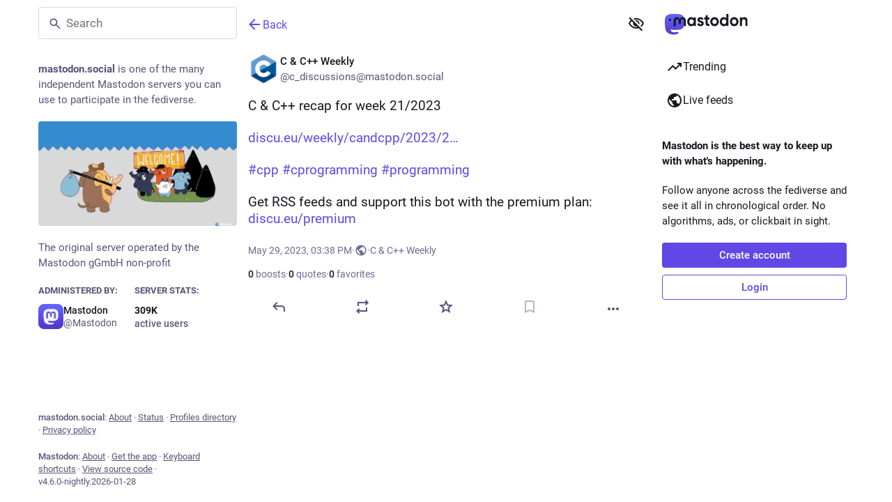

--- FILE ---
content_type: text/javascript; charset=utf-8
request_url: https://mastodon.social/packs/status-index-BWeFu8yi.js
body_size: 9002
content:
var je=Object.defineProperty;var Be=(a,i,e)=>i in a?je(a,i,{enumerable:!0,configurable:!0,writable:!0,value:e}):a[i]=e;var r=(a,i,e)=>Be(a,typeof i!="symbol"?i+"":i,e);import{j as d}from"./client-ncDLP5Hr.js";import{w as He,P as _}from"./short_number-CDVewIj8.js";import{g as Ue,r as g,i as qe,m as X,a as Y,q as Le,u as Qe,w as Ve}from"./index-Dq__EzSu.js";import{c as J}from"./index-BREhmZ8d.js";import{H as We}from"./Helmet-B04fq2IE.js";import{av as $e,aw as Ge,ax as Ze,ay as Ke,az as ze,aA as Ye,aB as Xe,aC as Je,aD as De,aE as et,aq as q,aF as D,aG as tt,aH as st,ae as at,I as nt,aI as ee,aJ as it,aK as ot,aL as rt,ap as lt,e as dt,aM as ct}from"./status_quoted-0hGfJMPK.js";import{h as ut,f as ht}from"./relative_timestamp-BqnfHEQ4.js";import{M as Ee,i as we,w as Oe,aI as pt,aB as mt,I as E,aC as te,aD as gt,aE as ft,aF as kt,aG as bt,aH as vt,u as Ae,a as se,dP as ae,dQ as Fe,dR as yt,L as Pe,dS as _t,X as It,Y as Ct,az as Mt,o as ne,aA as Rt,Z as ie,b1 as St,ah as C,aZ as xt,a_ as Tt,ad as qt,b3 as Dt,a$ as Et,b0 as wt,a9 as Ot,b2 as oe,ac as At,aW as Ft,aV as Pt,aS as Nt,aP as jt,aQ as Bt,dT as re,dU as le,aX as Ht,aY as Ut,aU as Lt,aR as Qt,af as Vt,a1 as Wt,b4 as $t}from"./poll-DRrOQ98g.js";import{S as Gt}from"./visibility_off-2rnPrP3r.js";import{S as Zt}from"./index-BTvdOm0r.js";import{B as Kt}from"./bundle_column_error-B0YR5zTE.js";import{C as zt}from"./column_header-DIqB2nb2.js";import{C as de}from"./column-DPvgAO6Y.js";import{a as Yt,d as Xt,i as Jt}from"./fullscreen-BoSaMVWo.js";import{D as es}from"./detailed_status-BMPdpKJg.js";import{c as ts}from"./index.module-De7sXEVZ.js";import{b as ss}from"./api-CVcEXvgw.js";import{A as as}from"./index-DD2k1LkZ.js";import"./numbers-BLyy7tyF.js";import"./message-D1G3aWse.js";import"./ready-DpOgoWSg.js";import"./index-DUY7J2K7.js";import"./skeleton-DRG8mR_P.js";import"./load_locale-Bg3OrH55.js";import"./index-BaNYlOU6.js";import"./scroll_context-CsczQaLN.js";import"./column-kSSDv7fd.js";import"./scroll-BygYx8ga.js";import"./gif-DfYxDXfs.js";import"./add-B028aeq3.js";import"./chevron_left-PnclognC.js";import"./close-BNt3WBto.js";import"./unfold_more-qGYPCCUa.js";import"./formatted_date-BfNzwts5.js";import"./inline_account-LW8sJd2l.js";import"./media_gallery-7JxDyWv6.js";import"./alt_text_badge-CNB2CvAv.js";import"./useSelectableClick-Bl9Mba3L.js";import"./index-BjYRQ39o.js";import"./audio-index-Cd8LN6FI.js";import"./visualizer-De2gQQZt.js";import"./schedule_idle_task-CauDSsS7.js";var w,ce;function ns(){if(ce)return w;ce=1;function a(i,e,t,s){for(var n=i.length,o=t+(s?1:-1);s?o--:++o<n;)if(e(i[o],o,i))return o;return-1}return w=a,w}var O,ue;function is(){if(ue)return O;ue=1;function a(i){return i!==i}return O=a,O}var A,he;function os(){if(he)return A;he=1;function a(i,e,t){for(var s=t-1,n=i.length;++s<n;)if(i[s]===e)return s;return-1}return A=a,A}var F,pe;function rs(){if(pe)return F;pe=1;var a=ns(),i=is(),e=os();function t(s,n,o){return n===n?e(s,n,o):a(s,i,o)}return F=t,F}var P,me;function ls(){if(me)return P;me=1;var a=rs();function i(e,t){var s=e==null?0:e.length;return!!s&&a(e,t,0)>-1}return P=i,P}var N,ge;function ds(){if(ge)return N;ge=1;function a(i,e,t){for(var s=-1,n=i==null?0:i.length;++s<n;)if(t(e,i[s]))return!0;return!1}return N=a,N}var j,fe;function cs(){if(fe)return j;fe=1;var a=$e(),i=ls(),e=ds(),t=Ge(),s=Ze(),n=Ke(),o=200;function l(u,h,m,b){var f=-1,M=i,v=!0,c=u.length,I=[],S=h.length;if(!c)return I;m&&(h=t(h,s(m))),b?(M=e,v=!1):h.length>=o&&(M=n,v=!1,h=new a(h));e:for(;++f<c;){var k=u[f],R=m==null?k:m(k);if(k=b||k!==0?k:0,v&&R===R){for(var y=S;y--;)if(h[y]===R)continue e;I.push(k)}else M(h,R,b)||I.push(k)}return I}return j=l,j}var B,ke;function us(){if(ke)return B;ke=1;var a=ut(),i=ze(),e=Ye(),t=a?a.isConcatSpreadable:void 0;function s(n){return e(n)||i(n)||!!(t&&n&&n[t])}return B=s,B}var H,be;function hs(){if(be)return H;be=1;var a=Xe(),i=us();function e(t,s,n,o,l){var u=-1,h=t.length;for(n||(n=i),l||(l=[]);++u<h;){var m=t[u];s>0&&n(m)?s>1?e(m,s-1,n,o,l):a(l,m):o||(l[l.length]=m)}return l}return H=e,H}var U,ve;function ps(){if(ve)return U;ve=1;function a(i,e,t){switch(t.length){case 0:return i.call(e);case 1:return i.call(e,t[0]);case 2:return i.call(e,t[0],t[1]);case 3:return i.call(e,t[0],t[1],t[2])}return i.apply(e,t)}return U=a,U}var L,ye;function ms(){if(ye)return L;ye=1;var a=ps(),i=Math.max;function e(t,s,n){return s=i(s===void 0?t.length-1:s,0),function(){for(var o=arguments,l=-1,u=i(o.length-s,0),h=Array(u);++l<u;)h[l]=o[s+l];l=-1;for(var m=Array(s+1);++l<s;)m[l]=o[l];return m[s]=n(h),a(t,this,m)}}return L=e,L}var Q,_e;function gs(){if(_e)return Q;_e=1;function a(i){return function(){return i}}return Q=a,Q}var V,Ie;function fs(){if(Ie)return V;Ie=1;var a=gs(),i=Je(),e=De(),t=i?function(s,n){return i(s,"toString",{configurable:!0,enumerable:!1,value:a(n),writable:!0})}:e;return V=t,V}var W,Ce;function ks(){if(Ce)return W;Ce=1;var a=800,i=16,e=Date.now;function t(s){var n=0,o=0;return function(){var l=e(),u=i-(l-o);if(o=l,u>0){if(++n>=a)return arguments[0]}else n=0;return s.apply(void 0,arguments)}}return W=t,W}var $,Me;function bs(){if(Me)return $;Me=1;var a=fs(),i=ks(),e=i(a);return $=e,$}var G,Re;function vs(){if(Re)return G;Re=1;var a=De(),i=ms(),e=bs();function t(s,n){return e(i(s,n,a),s+"")}return G=t,G}var Z,Se;function ys(){if(Se)return Z;Se=1;var a=et(),i=ht();function e(t){return i(t)&&a(t)}return Z=e,Z}var K,xe;function _s(){if(xe)return K;xe=1;var a=cs(),i=hs(),e=vs(),t=ys(),s=e(function(n,o){return t(n)?a(n,i(o,1,t,!0)):[]});return K=s,K}var Is=_s();const Cs=Ue(Is),Ms=a=>g.createElement("svg",{xmlns:"http://www.w3.org/2000/svg",height:24,viewBox:"0 -960 960 960",width:24,...a},g.createElement("path",{d:"M480-320q75 0 127.5-52.5T660-500q0-75-52.5-127.5T480-680q-75 0-127.5 52.5T300-500q0 75 52.5 127.5T480-320Zm0-72q-45 0-76.5-31.5T372-500q0-45 31.5-76.5T480-608q45 0 76.5 31.5T588-500q0 45-31.5 76.5T480-392Zm0 192q-146 0-266-81.5T40-500q54-137 174-218.5T480-800q146 0 266 81.5T920-500q-54 137-174 218.5T480-200Zm0-300Zm0 220q113 0 207.5-59.5T832-500q-50-101-144.5-160.5T480-720q-113 0-207.5 59.5T128-500q50 101 144.5 160.5T480-280Z"})),Rs=Ee([(a,i)=>i,a=>a.contexts.inReplyTos],(a,i)=>{const e=[];let t=a;for(;t&&!e.includes(t);)e.unshift(t),t=i[t];return e}),Ss=Ee([(a,i)=>i,a=>a.contexts.replies,a=>a.statuses],(a,i,e)=>{const t=[],s=[a];for(;s.length>0;){const o=s.pop();if(!o)break;const l=i[o];a!==o&&t.push(o),l&&l.toReversed().forEach(u=>{!s.includes(u)&&!t.includes(u)&&a!==u&&s.push(u)})}let n=t.findIndex(o=>{const l=e.get(o);if(!l)return!1;const u=l.get("in_reply_to_account_id"),h=l.get("account");return u!==h});return n!==-1&&t.forEach((o,l)=>{const u=e.get(o);if(!u)return;const h=u.get("in_reply_to_account_id"),m=u.get("account");l>n&&h===m&&(t.splice(l,1),t.splice(n,0,o),n+=1)}),t}),p=Y({delete:{id:"status.delete",defaultMessage:"Delete"},redraft:{id:"status.redraft",defaultMessage:"Delete & re-draft"},edit:{id:"status.edit",defaultMessage:"Edit"},direct:{id:"status.direct",defaultMessage:"Privately mention @{name}"},mention:{id:"status.mention",defaultMessage:"Mention @{name}"},reply:{id:"status.reply",defaultMessage:"Reply"},favourite:{id:"status.favourite",defaultMessage:"Favorite"},removeFavourite:{id:"status.remove_favourite",defaultMessage:"Remove from favorites"},bookmark:{id:"status.bookmark",defaultMessage:"Bookmark"},removeBookmark:{id:"status.remove_bookmark",defaultMessage:"Remove bookmark"},more:{id:"status.more",defaultMessage:"More"},mute:{id:"status.mute",defaultMessage:"Mute @{name}"},muteConversation:{id:"status.mute_conversation",defaultMessage:"Mute conversation"},unmuteConversation:{id:"status.unmute_conversation",defaultMessage:"Unmute conversation"},block:{id:"status.block",defaultMessage:"Block @{name}"},report:{id:"status.report",defaultMessage:"Report @{name}"},share:{id:"status.share",defaultMessage:"Share"},pin:{id:"status.pin",defaultMessage:"Pin on profile"},unpin:{id:"status.unpin",defaultMessage:"Unpin from profile"},embed:{id:"status.embed",defaultMessage:"Get embed code"},admin_account:{id:"status.admin_account",defaultMessage:"Open moderation interface for @{name}"},admin_status:{id:"status.admin_status",defaultMessage:"Open this post in the moderation interface"},admin_domain:{id:"status.admin_domain",defaultMessage:"Open moderation interface for {domain}"},copy:{id:"status.copy",defaultMessage:"Copy link to post"},blockDomain:{id:"account.block_domain",defaultMessage:"Block domain {domain}"},unblockDomain:{id:"account.unblock_domain",defaultMessage:"Unblock domain {domain}"},unmute:{id:"account.unmute",defaultMessage:"Unmute @{name}"},unblock:{id:"account.unblock",defaultMessage:"Unblock @{name}"},openOriginalPage:{id:"account.open_original_page",defaultMessage:"Open original page"},revokeQuote:{id:"status.revoke_quote",defaultMessage:"Remove my post from @{name}’s post"},quotePolicyChange:{id:"status.quote_policy_change",defaultMessage:"Change who can quote"}}),xs=(a,{status:i})=>{const e=i.getIn(["quote","quoted_status"]);return{relationship:a.getIn(["relationships",i.getIn(["account","id"])]),quotedAccountId:e?a.getIn(["statuses",e,"account"]):null,statusQuoteState:pt(a,i)}};class Ts extends g.PureComponent{constructor(){super(...arguments);r(this,"handleReplyClick",()=>{this.props.onReply(this.props.status)});r(this,"handleReblogClick",e=>{this.props.onReblog(this.props.status,e)});r(this,"handleFavouriteClick",()=>{this.props.onFavourite(this.props.status)});r(this,"handleBookmarkClick",e=>{this.props.onBookmark(this.props.status,e)});r(this,"handleDeleteClick",()=>{this.props.onDelete(this.props.status)});r(this,"handleRevokeQuoteClick",()=>{this.props.onRevokeQuote(this.props.status)});r(this,"handleQuoteClick",()=>{this.props.onQuote(this.props.status)});r(this,"handleQuotePolicyChange",()=>{this.props.onQuotePolicyChange(this.props.status)});r(this,"handleRedraftClick",()=>{this.props.onDelete(this.props.status,!0)});r(this,"handleEditClick",()=>{this.props.onEdit(this.props.status)});r(this,"handleDirectClick",()=>{this.props.onDirect(this.props.status.get("account"))});r(this,"handleMentionClick",()=>{this.props.onMention(this.props.status.get("account"))});r(this,"handleMuteClick",()=>{const{status:e,relationship:t,onMute:s,onUnmute:n}=this.props,o=e.get("account");t&&t.get("muting")?n(o):s(o)});r(this,"handleBlockClick",()=>{const{status:e,relationship:t,onBlock:s,onUnblock:n}=this.props,o=e.get("account");t&&t.get("blocking")?n(o):s(e)});r(this,"handleBlockDomain",()=>{const{status:e,onBlockDomain:t}=this.props,s=e.get("account");t(s)});r(this,"handleUnblockDomain",()=>{const{status:e,onUnblockDomain:t}=this.props,s=e.get("account");t(s.get("acct").split("@")[1])});r(this,"handleConversationMuteClick",()=>{this.props.onMuteConversation(this.props.status)});r(this,"handleReport",()=>{this.props.onReport(this.props.status)});r(this,"handlePinClick",()=>{this.props.onPin(this.props.status)});r(this,"handleShare",()=>{navigator.share({url:this.props.status.get("url")})});r(this,"handleEmbed",()=>{this.props.onEmbed(this.props.status)});r(this,"handleCopy",()=>{const e=this.props.status.get("url");navigator.clipboard.writeText(e)})}render(){const{status:e,relationship:t,statusQuoteState:s,quotedAccountId:n,intl:o}=this.props,{signedIn:l,permissions:u}=this.props.identity,h=["public","unlisted"].includes(e.get("visibility")),m=["public","unlisted","private"].includes(e.get("visibility")),b=e.get("muted"),f=e.get("account"),M=e.getIn(["account","id"])===X,v=e.getIn(["account","username"])!==e.getIn(["account","acct"]);let c=[];if(h&&v&&c.push({text:o.formatMessage(p.openOriginalPage),href:e.get("url")}),c.push({text:o.formatMessage(p.copy),action:this.handleCopy}),h&&"share"in navigator&&c.push({text:o.formatMessage(p.share),action:this.handleShare}),h&&(l||!v)&&c.push({text:o.formatMessage(p.embed),action:this.handleEmbed}),Le&&l){const y=mt(s);c.push(null),c.push({text:o.formatMessage(y.title),description:y.meta?o.formatMessage(y.meta):void 0,disabled:y.disabled,action:this.handleQuoteClick})}if(l)if(c.push(null),M)m&&(c.push({text:o.formatMessage(e.get("pinned")?p.unpin:p.pin),action:this.handlePinClick}),c.push(null)),c.push({text:o.formatMessage(b?p.unmuteConversation:p.muteConversation),action:this.handleConversationMuteClick}),["private","direct"].includes(e.get("visibility"))||c.push({text:o.formatMessage(p.quotePolicyChange),action:this.handleQuotePolicyChange}),c.push(null),c.push({text:o.formatMessage(p.edit),action:this.handleEditClick}),c.push({text:o.formatMessage(p.delete),action:this.handleDeleteClick,dangerous:!0}),c.push({text:o.formatMessage(p.redraft),action:this.handleRedraftClick,dangerous:!0});else{if(c.push({text:o.formatMessage(p.mention,{name:e.getIn(["account","username"])}),action:this.handleMentionClick}),c.push(null),n===X&&c.push({text:o.formatMessage(p.revokeQuote,{name:f.get("username")}),action:this.handleRevokeQuoteClick,dangerous:!0}),t&&t.get("muting")?c.push({text:o.formatMessage(p.unmute,{name:f.get("username")}),action:this.handleMuteClick}):c.push({text:o.formatMessage(p.mute,{name:f.get("username")}),action:this.handleMuteClick,dangerous:!0}),t&&t.get("blocking")?c.push({text:o.formatMessage(p.unblock,{name:f.get("username")}),action:this.handleBlockClick}):c.push({text:o.formatMessage(p.block,{name:f.get("username")}),action:this.handleBlockClick,dangerous:!0}),c.push({text:o.formatMessage(p.report,{name:e.getIn(["account","username"])}),action:this.handleReport,dangerous:!0}),f.get("acct")!==f.get("username")){const y=f.get("acct").split("@")[1];c.push(null),t&&t.get("domain_blocking")?c.push({text:o.formatMessage(p.unblockDomain,{domain:y}),action:this.handleUnblockDomain}):c.push({text:o.formatMessage(p.blockDomain,{domain:y}),action:this.handleBlockDomain,dangerous:!0})}if(((u&q)===q||v&&(u&D)===D)&&(c.push(null),(u&q)===q&&(c.push({text:o.formatMessage(p.admin_account,{name:e.getIn(["account","username"])}),href:"/admin/accounts/".concat(e.getIn(["account","id"]))}),c.push({text:o.formatMessage(p.admin_status),href:"/admin/accounts/".concat(e.getIn(["account","id"]),"/statuses/").concat(e.get("id"))})),v&&(u&D)===D)){const y=f.get("acct").split("@")[1];c.push({text:o.formatMessage(p.admin_domain,{domain:y}),href:"/admin/instances/".concat(y)})}}let I,S;e.get("in_reply_to_id",null)===null?(I="reply",S=te):(I="reply-all",S=vt);const k=o.formatMessage(e.get("bookmarked")?p.removeBookmark:p.bookmark),R=o.formatMessage(e.get("favourited")?p.removeFavourite:p.favourite);return d.jsxs("div",{className:"detailed-status__action-bar",children:[d.jsx("div",{className:"detailed-status__button",children:d.jsx(E,{title:o.formatMessage(p.reply),icon:e.get("in_reply_to_account_id")===e.getIn(["account","id"])?"reply":I,iconComponent:e.get("in_reply_to_account_id")===e.getIn(["account","id"])?te:S,onClick:this.handleReplyClick})}),d.jsx("div",{className:"detailed-status__button",children:d.jsx(gt,{status:e})}),d.jsx("div",{className:"detailed-status__button",children:d.jsx(E,{className:"star-icon",animate:!0,active:e.get("favourited"),title:R,icon:"star",iconComponent:e.get("favourited")?ft:kt,onClick:this.handleFavouriteClick})}),d.jsx("div",{className:"detailed-status__button",children:d.jsx(E,{className:"bookmark-icon",disabled:!l,active:e.get("bookmarked"),title:k,icon:"bookmark",iconComponent:e.get("bookmarked")?tt:st,onClick:this.handleBookmarkClick})}),d.jsx("div",{className:"detailed-status__action-bar-dropdown",children:d.jsx(bt,{icon:"ellipsis-h",iconComponent:at,status:e,items:c,direction:"left",title:o.formatMessage(p.more)})})]})}}const qs=we(xs)(Oe(qe(Ts))),Ds=a=>ss("v1_alpha/async_refreshes/".concat(a)),Es=({isActive:a=!1,delayMs:i=500,withEntryDelay:e,children:t})=>{const[s,n]=g.useState(a&&!e);return g.useEffect(()=>{const l=setTimeout(()=>{n(a)},!a||e?i:0);return()=>{clearTimeout(l)}},[a,i,e]),!a&&!s?null:t(a&&s)};function ws(a,{delay:i,isEnabled:e=!0}){const t=g.useRef(a);g.useLayoutEffect(()=>{t.current=a},[a]),g.useEffect(()=>{if(!e)return;const s=setInterval(()=>{t.current()},i);return()=>{clearInterval(s)}},[i,e])}function Os({onChange:a}={}){const[i,e]=g.useState(()=>document.visibilityState==="visible"),t=g.useRef(a);return g.useEffect(()=>{t.current=a},[a]),g.useEffect(()=>{function s(){var o;const n=document.visibilityState==="visible";e(n),(o=t.current)==null||o.call(t,n)}return window.addEventListener("visibilitychange",s),()=>{window.removeEventListener("visibilitychange",s)}},[]),i}const z=({isActive:a=!1,withEntryDelay:i,...e})=>d.jsx(Es,{withEntryDelay:!0,isActive:a,children:t=>d.jsx(as,{isActive:t,...e})}),x=Y({moreFound:{id:"status.context.more_replies_found",defaultMessage:"More replies found"},show:{id:"status.context.show",defaultMessage:"Show"},loadingInitial:{id:"status.context.loading",defaultMessage:"Loading"},success:{id:"status.context.loading_success",defaultMessage:"New replies loaded"},error:{id:"status.context.loading_error",defaultMessage:"Couldn't load new replies"},retry:{id:"status.context.retry",defaultMessage:"Retry"}}),As=30*6e4,Fs=5*6e4,Te=6e4,Ps=3;function Ns(a){const i=new Date,e=new Date(i.getTime()-As);return new Date(a)>e}function js({statusId:a,refreshHeader:i,isEnabled:e,onChangeLoadingState:t}){const s=Ae();g.useEffect(()=>{let n;const o=(l,u)=>{n=setTimeout(()=>{Ds(l.id).then(h=>{const{status:m,result_count:b}=h.async_refresh;if(m==="running"&&!(u===Ps)){o(l,u+1);return}if(m==="finished"&&s(_t({statusId:a})),b===0){m==="finished"?t("idle"):o(l,u+1);return}s(Fe({statusId:a,prefetchOnly:!0})).then(()=>{m==="finished"?t("idle"):o(l,u+1)}).catch(()=>{t("error")})})},l.retry*1e3)};return i&&e&&(o(i,1),t("loading")),()=>{clearTimeout(n)}},[t,s,a,i,e])}const Bs=({statusId:a,statusCreatedAt:i,isLocal:e})=>{const t=Ae(),s=Qe(),n=se(k=>e?void 0:k.contexts.refreshing[a]),o=se(k=>{var R;return!!((R=k.contexts.pendingReplies[a])!=null&&R.length)}),[l,u]=g.useState(n?"loading":"idle"),h=o?"more-available":l,[m,b]=g.useState(!1),f=g.useCallback(()=>{b(!0),u("idle"),t(ae({statusId:a}))},[t,a]),M=ts(()=>{t(Fe({statusId:a,prefetchOnly:!0}))},Te-500,{leading:!0,trailing:!1}),v=Os({onChange:k=>{k&&l!=="loading"&&!m&&M()}});js({statusId:a,refreshHeader:n,isEnabled:v&&!e&&!m,onChangeLoadingState:u});const c=v&&l!=="loading"&&!m,I=g.useMemo(()=>Ns(i)?Te:Fs,[i]);ws(M,{delay:I,isEnabled:c}),g.useEffect(()=>{if(h==="success"){const k=setTimeout(()=>{u("idle")},2500);return()=>{clearTimeout(k)}}return()=>""},[h]),g.useEffect(()=>()=>{t(ae({statusId:a}))},[t,a]);const S=g.useCallback(()=>{t(yt({statusId:a})),u("success")},[t,a]);return h==="loading"?d.jsx("div",{className:"load-more load-more--large","aria-busy":!0,"aria-live":"polite","aria-label":s.formatMessage(x.loadingInitial),children:d.jsx(Pe,{})}):d.jsxs("div",{className:"column__alert",role:"status","aria-live":"polite",children:[d.jsx(z,{isActive:h==="more-available",message:s.formatMessage(x.moreFound),action:s.formatMessage(x.show),onActionClick:S,onDismiss:f,animateFrom:"below"}),d.jsx(z,{withEntryDelay:!0,isActive:h==="error",message:s.formatMessage(x.error),action:s.formatMessage(x.retry),onActionClick:S,onDismiss:f,animateFrom:"below"}),d.jsx(z,{withEntryDelay:!0,isActive:h==="success",message:s.formatMessage(x.success),animateFrom:"below"})]})},T=Y({revealAll:{id:"status.show_more_all",defaultMessage:"Show more for all"},hideAll:{id:"status.show_less_all",defaultMessage:"Show less for all"},statusTitleWithAttachments:{id:"status.title.with_attachments",defaultMessage:"{user} posted {attachmentCount, plural, one {an attachment} other {# attachments}}"},detailedStatus:{id:"status.detailed_status",defaultMessage:"Detailed conversation view"}}),Hs=()=>{const a=It(),i=Ct();return(t,s)=>{const n=a(t,{id:s.params.statusId,contextType:"detailed"});let o=[],l=[];return n&&(o=Rs(t,n.get("in_reply_to_id")),l=Ss(t,n.get("id"))),{isLoading:t.getIn(["statuses",s.params.statusId,"isLoading"]),status:n,ancestorsIds:o,descendantsIds:l,askReplyConfirmation:t.getIn(["compose","text"]).trim().length!==0,domain:t.getIn(["meta","domain"]),pictureInPicture:i(t,{id:s.params.statusId})}}},Us=(a,i)=>{const e=Array.from(a);return e.length>i?e.slice(0,i).join("")+"…":a},Ls=(a,i)=>{const e=i.getIn(["account","display_name"]),t=i.getIn(["account","username"]),s=e.trim().length===0?t:e,n=i.get("search_index"),o=i.get("media_attachments").size;return n?"".concat(s,': "').concat(Us(n,30),'"'):a.formatMessage(T.statusTitleWithAttachments,{user:s,attachmentCount:o})};class Ne extends nt{constructor(){super(...arguments);r(this,"state",{fullscreen:!1,showMedia:ee(this.props.status),loadedStatusId:void 0,newRepliesIds:[]});r(this,"handleToggleMediaVisibility",()=>{this.setState({showMedia:!this.state.showMedia})});r(this,"handleFavouriteClick",e=>{const{dispatch:t}=this.props,{signedIn:s}=this.props.identity;t(s?St(e.get("id")):C({modalType:"INTERACTION",modalProps:{accountId:e.getIn(["account","id"]),url:e.get("uri")}}))});r(this,"handlePin",e=>{e.get("pinned")?this.props.dispatch(xt(e)):this.props.dispatch(Tt(e))});r(this,"handleReplyClick",e=>{const{askReplyConfirmation:t,dispatch:s}=this.props,{signedIn:n}=this.props.identity;s(n?t?C({modalType:"CONFIRM_REPLY",modalProps:{status:e}}):qt(e):C({modalType:"INTERACTION",modalProps:{accountId:e.getIn(["account","id"]),url:e.get("uri")}}))});r(this,"handleReblogClick",(e,t)=>{const{dispatch:s}=this.props,{signedIn:n}=this.props.identity;s(n?Dt(e.get("id"),t&&t.shiftKey):C({modalType:"INTERACTION",modalProps:{accountId:e.getIn(["account","id"]),url:e.get("uri")}}))});r(this,"handleBookmarkClick",e=>{e.get("bookmarked")?this.props.dispatch(Et(e)):this.props.dispatch(wt(e))});r(this,"handleDeleteClick",(e,t=!1)=>{const{dispatch:s,history:n}=this.props,o=()=>{n.push("/")};Ve?s(C({modalType:"CONFIRM_DELETE_STATUS",modalProps:{statusId:e.get("id"),withRedraft:t,onDeleteSuccess:o}})):s(Ot(e.get("id"),t)).then(()=>{t||o()}).catch(()=>{})});r(this,"handleRevokeQuoteClick",e=>{const{dispatch:t}=this.props;t(C({modalType:"CONFIRM_REVOKE_QUOTE",modalProps:{statusId:e.get("id"),quotedStatusId:e.getIn(["quote","quoted_status"])}}))});r(this,"handleQuotePolicyChange",e=>{const t=e.get("id"),{dispatch:s}=this.props;s(C({modalType:"COMPOSE_PRIVACY",modalProps:{statusId:t,onChange:(o,l)=>{s($t({policy:l,statusId:t}))}}}))});r(this,"handleQuote",e=>{const{dispatch:t}=this.props;t(oe(e.get("id")))});r(this,"handleEditClick",e=>{const{dispatch:t,askReplyConfirmation:s}=this.props;t(s?C({modalType:"CONFIRM_EDIT_STATUS",modalProps:{statusId:e.get("id")}}):At(e.get("id")))});r(this,"handleDirectClick",e=>{this.props.dispatch(Ft(e))});r(this,"handleMentionClick",e=>{this.props.dispatch(Pt(e))});r(this,"handleOpenMedia",(e,t,s)=>{this.props.dispatch(C({modalType:"MEDIA",modalProps:{statusId:this.props.status.get("id"),media:e,index:t,lang:s}}))});r(this,"handleOpenVideo",(e,t,s)=>{this.props.dispatch(C({modalType:"VIDEO",modalProps:{statusId:this.props.status.get("id"),media:e,lang:t,options:s}}))});r(this,"handleHotkeyOpenMedia",e=>{const{status:t}=this.props;e.preventDefault(),t.get("media_attachments").size>0&&(t.getIn(["media_attachments",0,"type"])==="video"?this.handleOpenVideo(t.getIn(["media_attachments",0]),{startTime:0}):this.handleOpenMedia(t.get("media_attachments"),0))});r(this,"handleMuteClick",e=>{this.props.dispatch(Nt(e))});r(this,"handleConversationMuteClick",e=>{e.get("muted")?this.props.dispatch(jt(e.get("id"))):this.props.dispatch(Bt(e.get("id")))});r(this,"handleToggleHidden",e=>{e.get("hidden")?this.props.dispatch(re(e.get("id"))):this.props.dispatch(le(e.get("id")))});r(this,"handleToggleAll",()=>{const{status:e,ancestorsIds:t,descendantsIds:s}=this.props,n=[e.get("id")].concat(t,s);e.get("hidden")?this.props.dispatch(re(n)):this.props.dispatch(le(n))});r(this,"handleTranslate",e=>{const{dispatch:t}=this.props;e.get("translation")?t(Ht(e.get("id"),e.get("poll"))):t(Ut(e.get("id")))});r(this,"handleBlockClick",e=>{const{dispatch:t}=this.props,s=e.get("account");t(Lt(s))});r(this,"handleReport",e=>{this.props.dispatch(it(e.get("account"),e))});r(this,"handleEmbed",e=>{this.props.dispatch(C({modalType:"EMBED",modalProps:{id:e.get("id")}}))});r(this,"handleUnmuteClick",e=>{this.props.dispatch(Qt(e.get("id")))});r(this,"handleUnblockClick",e=>{this.props.dispatch(Vt(e.get("id")))});r(this,"handleBlockDomainClick",e=>{this.props.dispatch(ot(e))});r(this,"handleUnblockDomainClick",e=>{this.props.dispatch(rt(e))});r(this,"handleHotkeyReply",e=>{e.preventDefault(),this.handleReplyClick(this.props.status)});r(this,"handleHotkeyFavourite",()=>{this.handleFavouriteClick(this.props.status)});r(this,"handleHotkeyBoost",()=>{this.handleReblogClick(this.props.status)});r(this,"handleHotkeyQuote",()=>{this.props.dispatch(oe(this.props.status.get("id")))});r(this,"handleHotkeyMention",e=>{e.preventDefault(),this.handleMentionClick(this.props.status.get("account"))});r(this,"handleHotkeyOpenProfile",()=>{this.props.history.push("/@".concat(this.props.status.getIn(["account","acct"])))});r(this,"handleHotkeyToggleHidden",()=>{this.handleToggleHidden(this.props.status)});r(this,"handleHotkeyToggleSensitive",()=>{this.handleToggleMediaVisibility()});r(this,"handleHotkeyTranslate",()=>{this.handleTranslate(this.props.status)});r(this,"setContainerRef",e=>{this.node=e});r(this,"setStatusRef",e=>{this.statusNode=e});r(this,"onFullScreenChange",()=>{this.setState({fullscreen:Jt()})});r(this,"shouldUpdateScroll",(e,t)=>{var s,n;return((s=t.state)==null?void 0:s.mastodonModalKey)!==((n=e==null?void 0:e.state)==null?void 0:n.mastodonModalKey)?!1:this.statusNode?[0,this.statusNode.offsetTop]:!1})}UNSAFE_componentWillMount(){this.props.dispatch(ie(this.props.params.statusId,{forceFetch:!0}))}componentDidMount(){Yt(this.onFullScreenChange)}UNSAFE_componentWillReceiveProps(e){e.params.statusId!==this.props.params.statusId&&e.params.statusId&&this.props.dispatch(ie(e.params.statusId,{forceFetch:!0})),e.status&&e.status.get("id")!==this.state.loadedStatusId&&this.setState({showMedia:ee(e.status),loadedStatusId:e.status.get("id")})}renderChildren(e,t){const{params:{statusId:s}}=this.props;return e.map((n,o)=>d.jsx(lt,{id:n,contextType:"thread",previousId:o>0?e[o-1]:void 0,nextId:e[o+1]||t&&s,rootId:s,shouldHighlightOnMount:this.state.newRepliesIds.includes(n)},n))}componentDidUpdate(e){var o;const{status:t,descendantsIds:s}=this.props,n=t&&((o=e.status)==null?void 0:o.get("id"))===t.get("id");if(e.descendantsIds.length&&n){const l=Cs(s,e.descendantsIds);l.length&&this.setState({newRepliesIds:l})}}componentWillUnmount(){Xt(this.onFullScreenChange)}render(){let e,t;const{isLoading:s,status:n,ancestorsIds:o,descendantsIds:l,refresh:u,intl:h,domain:m,multiColumn:b,pictureInPicture:f}=this.props,{fullscreen:M}=this.state;if(s)return d.jsx(de,{children:d.jsx(Pe,{})});if(n===null)return d.jsx(Kt,{multiColumn:b,errorType:"routing"});o&&o.length>0&&(e=d.jsx(d.Fragment,{children:this.renderChildren(o,!0)})),l&&l.length>0&&(t=d.jsx(d.Fragment,{children:this.renderChildren(l)}));const v=n.getIn(["account","acct"],"").indexOf("@")===-1,c=!n.getIn(["account","noindex"]),I={reply:this.handleHotkeyReply,favourite:this.handleHotkeyFavourite,boost:this.handleHotkeyBoost,quote:this.handleHotkeyQuote,mention:this.handleHotkeyMention,openProfile:this.handleHotkeyOpenProfile,toggleHidden:this.handleHotkeyToggleHidden,toggleSensitive:this.handleHotkeyToggleSensitive,openMedia:this.handleHotkeyOpenMedia,onTranslate:this.handleHotkeyTranslate};return d.jsxs(de,{bindToDocument:!b,label:h.formatMessage(T.detailedStatus),children:[d.jsx(zt,{showBackButton:!0,multiColumn:b,extraButton:d.jsx("button",{type:"button",className:"column-header__button",title:h.formatMessage(n.get("hidden")?T.revealAll:T.hideAll),"aria-label":h.formatMessage(n.get("hidden")?T.revealAll:T.hideAll),onClick:this.handleToggleAll,children:d.jsx(Wt,{id:n.get("hidden")?"eye":"eye-slash",icon:n.get("hidden")?Ms:Gt})})}),d.jsx(Zt,{scrollKey:"thread",shouldUpdateScroll:this.shouldUpdateScroll,childRef:this.setContainerRef,children:d.jsxs("div",{className:J("item-list scrollable scrollable--flex",{fullscreen:M}),ref:this.setContainerRef,children:[e,d.jsx(dt,{handlers:I,children:d.jsxs("div",{className:J("focusable","detailed-status__wrapper","detailed-status__wrapper-".concat(n.get("visibility"))),tabIndex:0,"aria-label":ct({intl:h,status:n}),ref:this.setStatusRef,children:[d.jsx(es,{status:n,onOpenVideo:this.handleOpenVideo,onOpenMedia:this.handleOpenMedia,onToggleHidden:this.handleToggleHidden,onTranslate:this.handleTranslate,domain:m,showMedia:this.state.showMedia,onToggleMediaVisibility:this.handleToggleMediaVisibility,pictureInPicture:f,ancestors:this.props.ancestorsIds.length,multiColumn:b},"details-".concat(n.get("id"))),d.jsx(qs,{status:n,onReply:this.handleReplyClick,onFavourite:this.handleFavouriteClick,onReblog:this.handleReblogClick,onBookmark:this.handleBookmarkClick,onDelete:this.handleDeleteClick,onRevokeQuote:this.handleRevokeQuoteClick,onQuotePolicyChange:this.handleQuotePolicyChange,onQuote:this.handleQuote,onEdit:this.handleEditClick,onDirect:this.handleDirectClick,onMention:this.handleMentionClick,onMute:this.handleMuteClick,onUnmute:this.handleUnmuteClick,onMuteConversation:this.handleConversationMuteClick,onBlock:this.handleBlockClick,onUnblock:this.handleUnblockClick,onBlockDomain:this.handleBlockDomainClick,onUnblockDomain:this.handleUnblockDomainClick,onReport:this.handleReport,onPin:this.handlePin,onEmbed:this.handleEmbed},"action-bar-".concat(n.get("id")))]})}),t,d.jsx(Bs,{isLocal:v,statusId:n.get("id"),statusCreatedAt:n.get("created_at")})]})}),d.jsxs(We,{children:[d.jsx("title",{children:Ls(h,n)}),d.jsx("meta",{name:"robots",content:v&&c?"all":"noindex"}),d.jsx("link",{rel:"canonical",href:n.get("url")})]})]})}}r(Ne,"propTypes",{identity:Rt,params:_.object.isRequired,dispatch:_.func.isRequired,status:ne.map,isLoading:_.bool,ancestorsIds:_.arrayOf(_.string).isRequired,descendantsIds:_.arrayOf(_.string).isRequired,intl:_.object.isRequired,askReplyConfirmation:_.bool,multiColumn:_.bool,domain:_.string.isRequired,pictureInPicture:ne.contains({inUse:_.bool,available:_.bool}),...Mt});const wa=He(qe(we(Hs)(Oe(Ne))));export{wa as default};
//# sourceMappingURL=status-index-BWeFu8yi.js.map


--- FILE ---
content_type: text/javascript; charset=utf-8
request_url: https://mastodon.social/packs/modal_container-BVuPJNeI.js
body_size: 11427
content:
const __vite__mapDeps=(i,m=__vite__mapDeps,d=(m.f||(m.f=["/packs/note_modal-tof1s1Xo.js","/packs/client-ncDLP5Hr.js","/packs/index-Dq__EzSu.js","/packs/poll-DRrOQ98g.js","/packs/index-BREhmZ8d.js","/packs/short_number-CDVewIj8.js","/packs/numbers-BLyy7tyF.js","/packs/message-D1G3aWse.js","/packs/index-DUY7J2K7.js","/packs/skeleton-DRG8mR_P.js","/packs/relative_timestamp-BqnfHEQ4.js","/packs/ready-DpOgoWSg.js","/packs/api-CVcEXvgw.js","/packs/index-BaNYlOU6.js","/packs/load_locale-Bg3OrH55.js","/packs/index-DDQy-Abc.js","/packs/close-BNt3WBto.js","/packs/info-D7O0RQlP.js","/packs/warning-Bz5K-y2y.js","/packs/use-isomorphic-layout-effect.browser.esm-DGBiQhSB.js","/packs/assets/index-BMB7GMF2.css","/packs/select_field-B3DAK4Ri.js","/packs/compose_form_container-C8wmkh-m.js","/packs/check_box-B5_Mr-0t.js","/packs/done-D-cCw2l-.js","/packs/status_quoted-0hGfJMPK.js","/packs/assets/status_quoted-BaLPn7qW.css","/packs/emoji_picker_dropdown_container-8UJ_-7jI.js","/packs/embedded_status_content-CC6GeMac.js","/packs/fuzzysort-DgW8SJmK.js","/packs/hashtags-Crfc1ckY.js","/packs/index-D0Xw3u6w.js","/packs/counters-CHYBVvuT.js","/packs/follow_button-jBOaMfS2.js","/packs/verified_badge-FTgPqcK8.js","/packs/utilities.esm-DC-pvGV4.js","/packs/edit-8Ng7ZwFS.js","/packs/visualizer-De2gQQZt.js","/packs/dropdown_selector-Nix0Fknr.js","/packs/assets/compose_form_container-D8HBmaSh.css","/packs/assets/note_modal-C0gkPXiE.css","/packs/fields_modal-YrWDbUJZ.js","/packs/icon_verified-COkO6kxF.js","/packs/assets/icon_verified-BfS0UMVq.css"])))=>i.map(i=>d[i]);
var Fe=Object.defineProperty;var $e=(t,o,s)=>o in t?Fe(t,o,{enumerable:!0,configurable:!0,writable:!0,value:s}):t[o]=s;var A=(t,o,s)=>$e(t,typeof o!="symbol"?o+"":o,s);import{j as e,_ as H}from"./client-ncDLP5Hr.js";import{u as x,r as n,a as M,m as re}from"./index-Dq__EzSu.js";import{a as w,u as N,$ as Ue,i as oe,a0 as Ve,a1 as G,O as ve,a2 as Qe,a3 as Be,a4 as We,L as xe,b as He,d as de,a5 as Ge,a6 as Ye,a7 as Z,a8 as ce,a9 as Ke,aa as Ze,ab as Xe,ac as ze,ad as Je,ae as Me,af as et,ag as tt,ah as Ce,ai as st,aj as ot,ak as me,al as Y,am as at,I as ye,o as ue,M as je}from"./poll-DRrOQ98g.js";import{A as it}from"./index-DD2k1LkZ.js";import{H as nt}from"./Helmet-B04fq2IE.js";import{G as lt,g as we,F as Ne,Z as rt,M as dt,a as ct}from"./media_modal-BN7CKgha.js";import{c as R}from"./index-BREhmZ8d.js";import{i as mt}from"./warning-Bz5K-y2y.js";import{d as ut,a as gt,P as ft,b as k,m as E,c as pt}from"./compose_form_container-C8wmkh-m.js";import{U as _t,V as O,I as ht,W as bt,X as vt,Y as xt,Z as Mt,B as Ct,_ as yt,$ as jt,a0 as wt,a1 as Nt,a2 as kt,a3 as Tt,a4 as It,a5 as Pt,a6 as Rt,a7 as At,a8 as Et,a9 as Ot,aa as St}from"./status_quoted-0hGfJMPK.js";import{S as X}from"./skeleton-DRG8mR_P.js";import{Audio as ke}from"./audio-index-Cd8LN6FI.js";import{g as ge,V as Te}from"./index-BjYRQ39o.js";import{b as qt}from"./relative_timestamp-BqnfHEQ4.js";import{u as Lt}from"./useSelectableClick-Bl9Mba3L.js";import{M as u}from"./message-D1G3aWse.js";import{L as Dt,c as Ft,P as q}from"./short_number-CDVewIj8.js";import{E as $t}from"./embedded_status-e1m40p9o.js";import{a as Ut}from"./api-CVcEXvgw.js";import{S as Ie}from"./close-BNt3WBto.js";import{G as Vt}from"./gif-DfYxDXfs.js";import{S as Qt}from"./unfold_more-qGYPCCUa.js";import{D as Bt}from"./dropdown_selector-Nix0Fknr.js";const z=(t,o,s)=>typeof o=="object"?t.formatMessage(o,s):o,Wt=({alert:{key:t,title:o,message:s,values:a,action:i,onClick:l},dismissAfter:d})=>{const r=N(),m=x(),[c,h]=n.useState(!1);return n.useEffect(()=>{const f=setTimeout(()=>{h(!0)},1);return()=>{clearTimeout(f)}},[]),n.useEffect(()=>{const f=setTimeout(()=>{h(!1),setTimeout(()=>{r(Ue({key:t}))},500)},d);return()=>{clearTimeout(f)}},[r,h,t,d]),e.jsx(it,{isActive:c,title:o?z(m,o,a):void 0,message:z(m,s,a),action:i?z(m,i,a):void 0,onActionClick:l})},io=()=>{const t=w(o=>o.alerts);return t.length===0?null:e.jsx("div",{className:"notification-list",children:t.map((o,s)=>e.jsx(Wt,{alert:o,dismissAfter:5e3+s*1e3},o.key))})},Ht=(t,o)=>({loading:t.get("loadingBar")[o.scope||"default"]}),no=oe(Ht)(Ve.WrappedComponent),Gt=t=>n.createElement("svg",{xmlns:"http://www.w3.org/2000/svg",height:24,viewBox:"0 -960 960 960",width:24,...t},n.createElement("path",{d:"M424-320q0-81 14.5-116.5T500-514q41-36 62.5-62.5T584-637q0-41-27.5-68T480-732q-51 0-77.5 31T365-638l-103-44q21-64 77-111t141-47q105 0 161.5 58.5T698-641q0 50-21.5 85.5T609-475q-49 47-59.5 71.5T539-320H424Zm56 240q-33 0-56.5-23.5T400-160q0-33 23.5-56.5T480-240q33 0 56.5 23.5T560-160q0 33-23.5 56.5T480-80Z"})),Yt=M({help:{id:"info_button.label",defaultMessage:"Help"}}),Kt=()=>{const t=x(),[o,s]=n.useState(!1),a=n.useRef(null),i=n.useId(),l=n.useCallback(()=>{s(!o)},[o,s]),[d,r]=Lt(l);return e.jsxs(e.Fragment,{children:[e.jsx("button",{type:"button",className:R("help-button",{active:o}),ref:a,onClick:l,"aria-expanded":o,"aria-controls":i,"aria-label":t.formatMessage(Yt.help),children:e.jsx(G,{id:"",icon:Gt})}),e.jsx(ve,{show:o,rootClose:!0,placement:"top",onHide:l,offset:[5,5],target:a,children:({props:m})=>e.jsx("div",{...m,className:"dialog-modal__popout prose dropdown-animation",role:"region",id:i,onMouseDown:d,onMouseUp:r,children:e.jsx(u,{id:"info_button.what_is_alt_text",defaultMessage:"<h1>What is alt text?</h1>\n\n            <p>Alt text provides image descriptions for people with vision impairments, low-bandwidth connections, or those seeking extra context.</p>\n\n            <p>You can improve accessibility and understanding for everyone by writing clear, concise, and objective alt text.</p>\n\n            <ul>\n              <li>Capture important elements</li>\n              <li>Summarize text in images</li>\n              <li>Use regular sentence structure</li>\n              <li>Avoid redundant information</li>\n              <li>Focus on trends and key findings in complex visuals (like diagrams or maps)</li>\n            </ul>",values:{h1:c=>e.jsx("h1",{children:c}),p:c=>e.jsx("p",{children:c}),ul:c=>e.jsx("ul",{children:c}),li:c=>e.jsx("li",{children:c})}})})})]})},V=M({placeholderVisual:{id:"alt_text_modal.describe_for_people_with_visual_impairments",defaultMessage:"Describe this for people with visual impairments…"},placeholderHearing:{id:"alt_text_modal.describe_for_people_with_hearing_impairments",defaultMessage:"Describe this for people with hearing impairments…"},discardMessage:{id:"confirmations.discard_edit_media.message",defaultMessage:"You have unsaved changes to the media description or preview, discard them anyway?"},discardConfirm:{id:"confirmations.discard_edit_media.confirm",defaultMessage:"Discard"}}),fe=1500,Zt=({children:t,onSelectFile:o,mimeTypes:s})=>{const a=n.useRef(null),i=n.useCallback(()=>{var d;(d=a.current)==null||d.click()},[]),l=n.useCallback(d=>{var m;const r=(m=d.target.files)==null?void 0:m[0];r&&o(r)},[o]);return e.jsxs("label",{children:[e.jsx(O,{onClick:i,children:t}),e.jsx("input",{id:"upload-modal__thumbnail",ref:a,type:"file",accept:s,onChange:l,style:{display:"none"}})]})},Xt=({mediaId:t,position:o,onPositionChange:s})=>{var g;const a=n.useRef(null),[i,l]=n.useState(null),[d,r]=o,m=He({to:{left:"".concat(d*100,"%"),top:"".concat(r*100,"%")},immediate:i==="moving"}),c=w(v=>v.compose.get("media_attachments").find(y=>y.get("id")===t)),h=w(v=>re?v.accounts.get(re):void 0),f=n.useCallback(v=>{a.current=v},[]),b=n.useCallback(v=>{if(v.button!==0)return;const y=P=>{const{x:_,y:j}=ge(a.current,P);l("moving"),s([_,j])},T=()=>{l(null),document.removeEventListener("mouseup",T),document.removeEventListener("mousemove",y)},{x:S,y:I}=ge(a.current,v.nativeEvent);l("started"),s([S,I]),document.addEventListener("mouseup",T),document.addEventListener("mousemove",y)},[l,s]);return c?c.get("type")==="image"?e.jsxs("div",{className:R("focal-point",{dragging:i}),children:[e.jsx("img",{ref:f,draggable:!1,src:c.get("url"),alt:"",role:"presentation",onMouseDown:b}),e.jsx(de.div,{className:"focal-point__reticle",style:m})]}):c.get("type")==="gifv"?e.jsxs("div",{className:R("focal-point",{dragging:i}),children:[e.jsx(lt,{ref:f,src:c.get("url"),alt:"",onMouseDown:b}),e.jsx(de.div,{className:"focal-point__reticle",style:m})]}):c.get("type")==="video"?e.jsx(Te,{preview:c.get("preview_url"),frameRate:c.getIn(["meta","original","frame_rate"]),aspectRatio:"".concat(c.getIn(["meta","original","width"])," / ").concat(c.getIn(["meta","original","height"])),blurhash:c.get("blurhash"),src:c.get("url"),detailed:!0,editable:!0}):c.get("type")==="audio"?e.jsx(ke,{src:c.get("url"),poster:(g=c.get("preview_url"))!=null?g:h==null?void 0:h.avatar_static,duration:c.getIn(["meta","original","duration"],0),backgroundColor:c.getIn(["meta","colors","background"]),foregroundColor:c.getIn(["meta","colors","foreground"]),accentColor:c.getIn(["meta","colors","accent"]),editable:!0}):null:null},Pe=n.forwardRef(({mediaId:t,previousDescription:o,previousPosition:s,onClose:a},i)=>{var ae,ie,ne;const l=x(),d=N(),r=w(C=>C.compose.get("media_attachments").find(K=>K.get("id")===t)),m=w(C=>C.compose.get("language")),c=(ae=r==null?void 0:r.getIn(["meta","focus","x"],0))!=null?ae:0,h=(ie=r==null?void 0:r.getIn(["meta","focus","y"],0))!=null?ie:0,[f,b]=n.useState((ne=o!=null?o:r==null?void 0:r.get("description"))!=null?ne:""),[g,v]=n.useState(s!=null?s:[c/2+.5,h/-2+.5]),[y,T]=n.useState(!1),[S,I]=n.useState(!1),P=n.useRef(!!(o||s)),_=r==null?void 0:r.get("type"),j=ut.length(f)<=fe,D=n.useCallback(C=>{b(C.target.value),P.current=!0},[b]),F=n.useCallback(C=>{d(Qe(t,C))},[d,t]),$=n.useCallback(C=>{v(C),P.current=!0},[v]),p=n.useCallback(()=>{I(!0),d(Be({id:t,description:f,focus:"".concat(((g[0]-.5)*2).toFixed(2),",").concat(((g[1]-.5)*-2).toFixed(2))})).then(()=>(I(!1),P.current=!1,a(),"")).catch(C=>{I(!1),d(We(C))})},[d,I,t,a,g,f]),U=n.useCallback(C=>{(C.ctrlKey||C.metaKey)&&C.key==="Enter"&&(C.preventDefault(),j&&p())},[p,j]),Se=n.useCallback(()=>{T(!0),_t().then(async({createWorker:C})=>{const[K,qe]=await Promise.all([H(()=>import("./worker.min-zbDaZNAU.js"),[],import.meta.url),H(()=>import("./tesseract-core.wasm-CfxNBHCj.js"),[],import.meta.url)]),le=await C("eng",1,{workerPath:K.default,corePath:qe.default,langPath:"".concat(qt,"/ocr/lang-data"),cacheMethod:"write"}),Le=URL.createObjectURL(r==null?void 0:r.get("file")),De=await le.recognize(Le);return b(De.data.text),T(!1),await le.terminate(),""}).catch(()=>{T(!1)})},[b,T,r]);return n.useImperativeHandle(i,()=>({getCloseConfirmationMessage:()=>P.current?{message:l.formatMessage(V.discardMessage),confirm:l.formatMessage(V.discardConfirm),props:{previousDescription:f,previousPosition:g}}:null}),[l,f,g]),e.jsxs("div",{className:"modal-root__modal dialog-modal",children:[e.jsxs("div",{className:"dialog-modal__header",children:[e.jsx(O,{onClick:p,disabled:!j,children:S?e.jsx(xe,{}):e.jsx(u,{id:"alt_text_modal.done",defaultMessage:"Done"})}),e.jsx("span",{className:"dialog-modal__header__title",children:e.jsx(u,{id:"alt_text_modal.add_alt_text",defaultMessage:"Add alt text"})}),e.jsx(O,{secondary:!0,onClick:a,children:e.jsx(u,{id:"alt_text_modal.cancel",defaultMessage:"Cancel"})})]}),e.jsxs("div",{className:"dialog-modal__content",children:[e.jsxs("div",{className:"dialog-modal__content__preview",children:[e.jsx(Xt,{mediaId:t,position:g,onPositionChange:$}),(_==="audio"||_==="video")&&e.jsx(Zt,{onSelectFile:F,mimeTypes:"image/jpeg,image/png,image/gif,image/heic,image/heif,image/webp,image/avif",children:e.jsx(u,{id:"alt_text_modal.change_thumbnail",defaultMessage:"Change thumbnail"})})]}),e.jsx("form",{className:"dialog-modal__content__form simple_form",onSubmit:p,children:e.jsxs("div",{className:"input",children:[e.jsxs("div",{className:"label_input",children:[e.jsx(mt,{id:"description",value:y?" ":f,onChange:D,onKeyDown:U,lang:m,placeholder:l.formatMessage(_==="audio"?V.placeholderHearing:V.placeholderVisual),minRows:3,disabled:y}),y&&e.jsxs("div",{className:"label_input__loading-indicator",children:[e.jsx(X,{width:"100%"}),e.jsx(X,{width:"100%"}),e.jsx(X,{width:"61%"})]})]}),e.jsxs("div",{className:"input__toolbar",children:[e.jsx(gt,{max:fe,text:y?"":f}),e.jsx("div",{className:"spacer"}),e.jsx("button",{className:"link-button",onClick:Se,disabled:_!=="image"||y,type:"button",children:e.jsx(u,{id:"alt_text_modal.add_text_from_image",defaultMessage:"Add text from image"})}),e.jsx(Kt,{})]})]})})]})]})});Pe.displayName="AltTextModal";const zt=({actions:t,onClick:o})=>e.jsx("div",{className:"modal-root__modal actions-modal",children:e.jsx("ul",{children:t.map((s,a)=>{var c;if(s===null)return e.jsx("li",{className:"dropdown-menu__separator"},"sep-".concat(a));const{text:i,highlighted:l,disabled:d,dangerous:r}=s;let m;return Ge(s)?m=e.jsx("button",{onClick:o,"data-index":a,disabled:d,type:"button",children:e.jsx(Z,{item:s})}):Ye(s)?m=e.jsx("a",{href:s.href,target:(c=s.target)!=null?c:"_target","data-method":s.method,rel:"noopener",onClick:o,"data-index":a,children:e.jsx(Z,{item:s})}):m=e.jsx(Dt,{to:s.to,onClick:o,"data-index":a,children:e.jsx(Z,{item:s})}),e.jsx("li",{className:R("dropdown-menu__item",{"dropdown-menu__item--dangerous":r,"dropdown-menu__item--highlighted":l}),children:m},"".concat(i,"-").concat(a))})})}),Jt=({media:t,statusId:o,options:s,onClose:a,onChangeBackgroundColor:i})=>{var h,f,b;const l=w(g=>g.statuses.get(o)),d=l==null?void 0:l.get("account"),r=w(g=>{var v;return d?(v=g.accounts.get(d))==null?void 0:v.avatar_static:void 0});n.useEffect(()=>{const g=we(t.get("blurhash"));return i(g!=null?g:{r:255,g:255,b:255}),()=>{i(null)}},[t,i]);const m=(h=l==null?void 0:l.getIn(["translation","language"]))!=null?h:l==null?void 0:l.get("language"),c=(f=t.getIn(["translation","description"]))!=null?f:t.get("description");return e.jsxs("div",{className:"modal-root__modal audio-modal",children:[e.jsx("div",{className:"audio-modal__container",children:e.jsx(ke,{src:t.get("url"),alt:c,lang:m,poster:(b=t.get("preview_url"))!=null?b:r,duration:t.getIn(["meta","original","duration"],0),backgroundColor:t.getIn(["meta","colors","background"]),foregroundColor:t.getIn(["meta","colors","foreground"]),accentColor:t.getIn(["meta","colors","accent"]),startPlaying:s.autoPlay})}),e.jsx("div",{className:"media-modal__overlay",children:l&&e.jsx(Ne,{statusId:l.get("id"),withOpenButton:!0,onClose:a})})]})},pe=M({cancel_reblog:{id:"status.cancel_reblog_private",defaultMessage:"Unboost"},reblog:{id:"status.reblog",defaultMessage:"Boost"}}),es=({status:t,onReblog:o,onClose:s})=>{const a=x(),i=w(g=>g.compose.get("default_privacy")),l=t.get("id"),d=t.get("visibility"),[r,m]=n.useState(d==="private"?"private":i),c=n.useCallback(g=>{m(g)},[]),h=n.useCallback(()=>{o(t,r),s()},[s,o,t,r]),f=n.useCallback(()=>{s()},[s]),b=n.useCallback(()=>document.getElementsByClassName("modal-root__container")[0],[]);return e.jsxs("div",{className:"modal-root__modal safety-action-modal",children:[e.jsxs("div",{className:"safety-action-modal__top",children:[e.jsxs("div",{className:"safety-action-modal__header",children:[e.jsx("div",{className:"safety-action-modal__header__icon",children:e.jsx(G,{icon:ce,id:"retweet"})}),e.jsxs("div",{children:[e.jsx("h1",{children:t.get("reblogged")?e.jsx(u,{id:"boost_modal.undo_reblog",defaultMessage:"Unboost post?"}):e.jsx(u,{id:"boost_modal.reblog",defaultMessage:"Boost post?"})}),e.jsx("div",{children:e.jsx(u,{id:"boost_modal.combo",defaultMessage:"You can press {combo} to skip this next time",values:{combo:e.jsxs("span",{className:"hotkey-combination",children:[e.jsx("kbd",{children:"Shift"}),"+",e.jsx(G,{id:"retweet",icon:ce})]})}})})]})]}),e.jsx("div",{className:"safety-action-modal__status",children:e.jsx($t,{statusId:l})})]}),e.jsx("div",{className:R("safety-action-modal__bottom"),children:e.jsxs("div",{className:"safety-action-modal__actions",children:[!t.get("reblogged")&&e.jsx(ft,{noDirect:!0,value:r,container:b,onChange:c,disabled:d==="private"}),e.jsx("div",{className:"spacer"}),e.jsx("button",{onClick:f,className:"link-button",type:"button",children:e.jsx(u,{id:"confirmation_modal.cancel",defaultMessage:"Cancel"})}),e.jsx(O,{onClick:h,text:a.formatMessage(t.get("reblogged")?pe.cancel_reblog:pe.reblog),autoFocus:!0})]})})]})},L=M({deleteAndRedraftTitle:{id:"confirmations.redraft.title",defaultMessage:"Delete & redraft post?"},deleteAndRedraftMessage:{id:"confirmations.redraft.message",defaultMessage:"Are you sure you want to delete this status and re-draft it? Favorites and boosts will be lost, and replies to the original post will be orphaned."},deleteAndRedraftConfirm:{id:"confirmations.redraft.confirm",defaultMessage:"Delete & redraft"},deleteTitle:{id:"confirmations.delete.title",defaultMessage:"Delete post?"},deleteMessage:{id:"confirmations.delete.message",defaultMessage:"Are you sure you want to delete this status?"},deleteConfirm:{id:"confirmations.delete.confirm",defaultMessage:"Delete"}}),ts=({statusId:t,withRedraft:o,onClose:s,onDeleteSuccess:a})=>{const i=x(),l=N(),d=n.useCallback(()=>{l(Ke(t,o)).then(()=>{a==null||a(),s()}).catch(()=>{s()})},[l,t,o,a,s]);return e.jsx(k,{title:i.formatMessage(o?L.deleteAndRedraftTitle:L.deleteTitle),message:i.formatMessage(o?L.deleteAndRedraftMessage:L.deleteMessage),confirm:i.formatMessage(o?L.deleteAndRedraftConfirm:L.deleteConfirm),onConfirm:d,onClose:s})},J=M({deleteListTitle:{id:"confirmations.delete_list.title",defaultMessage:"Delete list?"},deleteListMessage:{id:"confirmations.delete_list.message",defaultMessage:"Are you sure you want to permanently delete this list?"},deleteListConfirm:{id:"confirmations.delete_list.confirm",defaultMessage:"Delete"}}),ss=({listId:t,columnId:o,onClose:s})=>{const a=x(),i=N(),l=Ft(),d=n.useCallback(()=>{i(Ze(t)),o?i(Xe(o)):l.push("/lists")},[i,l,o,t]);return e.jsx(k,{title:a.formatMessage(J.deleteListTitle),message:a.formatMessage(J.deleteListMessage),confirm:a.formatMessage(J.deleteListConfirm),onConfirm:d,onClose:s})},os=M({title:{id:"confirmations.discard_draft.edit.title",defaultMessage:"Discard changes to your post?"},message:{id:"confirmations.discard_draft.edit.message",defaultMessage:"Continuing will discard any changes you have made to the post you are currently editing."},cancel:{id:"confirmations.discard_draft.edit.cancel",defaultMessage:"Resume editing"}}),as=M({title:{id:"confirmations.discard_draft.post.title",defaultMessage:"Discard your draft post?"},message:{id:"confirmations.discard_draft.post.message",defaultMessage:"Continuing will discard the post you are currently composing."},cancel:{id:"confirmations.discard_draft.post.cancel",defaultMessage:"Resume draft"}}),is=M({confirm:{id:"confirmations.discard_draft.confirm",defaultMessage:"Discard and continue"}}),Re=({onConfirm:t,onClose:o})=>{const s=x(),i=w(l=>!!l.compose.get("id"))?os:as;return e.jsx(k,{title:s.formatMessage(i.title),message:s.formatMessage(i.message),cancel:s.formatMessage(i.cancel),confirm:s.formatMessage(is.confirm),onConfirm:t,onClose:o})},ns=({status:t,onClose:o})=>{const s=N(),a=n.useCallback(()=>{s(Je(t))},[s,t]);return e.jsx(Re,{onConfirm:a,onClose:o})},ls=({statusId:t,onClose:o})=>{const s=N(),a=n.useCallback(()=>{s(ze(t))},[s,t]);return e.jsx(Re,{onConfirm:a,onClose:o})},rs=M({withdrawConfirm:{id:"confirmations.withdraw_request.confirm",defaultMessage:"Withdraw request"}}),ds=({account:t,onClose:o})=>{const s=x(),a=N(),i=n.useCallback(()=>{a(Me(t.id))},[a,t.id]);return e.jsx(k,{title:e.jsx(u,{id:"confirmations.withdraw_request.title",defaultMessage:"Withdraw request to follow {name}?",values:{name:"@".concat(t.acct)}}),confirm:s.formatMessage(rs.withdrawConfirm),onConfirm:i,onClose:o})},cs=M({unfollowConfirm:{id:"confirmations.unfollow.confirm",defaultMessage:"Unfollow"}}),ms=({account:t,onClose:o})=>{const s=x(),a=N(),i=n.useCallback(()=>{a(Me(t.id))},[a,t.id]);return e.jsx(k,{title:e.jsx(u,{id:"confirmations.unfollow.title",defaultMessage:"Unfollow {name}?",values:{name:"@".concat(t.acct)}}),confirm:s.formatMessage(cs.unfollowConfirm),onConfirm:i,onClose:o})},us=M({unblockConfirm:{id:"confirmations.unblock.confirm",defaultMessage:"Unblock"}}),gs=({account:t,onClose:o})=>{const s=x(),a=N(),i=n.useCallback(()=>{a(et(t.id))},[a,t.id]);return e.jsx(k,{title:e.jsx(u,{id:"confirmations.unblock.title",defaultMessage:"Unblock {name}?",values:{name:"@".concat(t.acct)}}),confirm:s.formatMessage(us.unblockConfirm),onConfirm:i,onClose:o})},ee=M({clearTitle:{id:"notifications.clear_title",defaultMessage:"Clear notifications?"},clearMessage:{id:"notifications.clear_confirmation",defaultMessage:"Are you sure you want to permanently clear all your notifications?"},clearConfirm:{id:"notifications.clear",defaultMessage:"Clear notifications"}}),fs=({onClose:t})=>{const o=x(),s=N(),a=n.useCallback(()=>{s(tt())},[s]);return e.jsx(k,{title:o.formatMessage(ee.clearTitle),message:o.formatMessage(ee.clearMessage),confirm:o.formatMessage(ee.clearConfirm),onConfirm:a,onClose:t})};async function ps(){try{const t=await Ut(!1).delete("/auth/sign_out",{headers:{Accept:"application/json"},withCredentials:!0});t.status===200&&t.data.redirect_to?window.location.href=t.data.redirect_to:console.error("Failed to log out, got an unexpected non-redirect response from the server",t)}catch(t){console.error("Failed to log out, response was an error",t)}}const te=M({logoutTitle:{id:"confirmations.logout.title",defaultMessage:"Log out?"},logoutMessage:{id:"confirmations.logout.message",defaultMessage:"Are you sure you want to log out?"},logoutConfirm:{id:"confirmations.logout.confirm",defaultMessage:"Log out"}}),_s=({onClose:t})=>{const o=x(),s=n.useCallback(()=>{ps()},[]);return e.jsx(k,{title:o.formatMessage(te.logoutTitle),message:o.formatMessage(te.logoutMessage),confirm:o.formatMessage(te.logoutConfirm),onConfirm:s,onClose:t})},_e=M({title:{id:"confirmations.follow_to_list.title",defaultMessage:"Follow user?"},confirm:{id:"confirmations.follow_to_list.confirm",defaultMessage:"Follow and add to list"}}),hs=({accountId:t,onConfirm:o,onClose:s})=>{const a=x(),i=w(l=>l.accounts.get(t));return e.jsx(k,{title:a.formatMessage(_e.title),message:e.jsx(u,{id:"confirmations.follow_to_list.message",defaultMessage:"You need to be following {name} to add them to a list.",values:{name:e.jsxs("strong",{children:["@",i==null?void 0:i.acct]})}}),confirm:a.formatMessage(_e.confirm),onConfirm:o,onClose:s})},Q=M({title:{id:"confirmations.missing_alt_text.title",defaultMessage:"Add alt text?"},confirm:{id:"confirmations.missing_alt_text.confirm",defaultMessage:"Add alt text"},message:{id:"confirmations.missing_alt_text.message",defaultMessage:"Your post contains media without alt text. Adding descriptions helps make your content accessible to more people."},secondary:{id:"confirmations.missing_alt_text.secondary",defaultMessage:"Post anyway"}}),bs=({onClose:t})=>{const o=x(),s=N(),a=w(d=>{var r;return(r=d.compose.get("media_attachments").find(m=>{var c;return["image","gifv"].includes(m.get("type"))&&((c=m.get("description"))!=null?c:"").length===0}))==null?void 0:r.get("id")}),i=n.useCallback(()=>{s(Ce({modalType:"FOCAL_POINT",modalProps:{mediaId:a}}))},[s,a]),l=n.useCallback(()=>{s(st())},[s]);return e.jsx(k,{title:o.formatMessage(Q.title),message:o.formatMessage(Q.message),confirm:o.formatMessage(Q.confirm),secondary:o.formatMessage(Q.secondary),onConfirm:i,onSecondary:l,onClose:t})},se=M({revokeQuoteTitle:{id:"confirmations.revoke_quote.title",defaultMessage:"Remove post?"},revokeQuoteMessage:{id:"confirmations.revoke_quote.message",defaultMessage:"This action cannot be undone."},revokeQuoteConfirm:{id:"confirmations.revoke_quote.confirm",defaultMessage:"Remove post"}}),vs=({statusId:t,quotedStatusId:o,onClose:s})=>{const a=x(),i=N(),l=n.useCallback(()=>{i(ot({quotedStatusId:o,statusId:t}))},[i,t,o]);return e.jsx(k,{title:a.formatMessage(se.revokeQuoteTitle),message:a.formatMessage(se.revokeQuoteMessage),confirm:a.formatMessage(se.revokeQuoteConfirm),onConfirm:l,onClose:s})},B=M({title:{id:"confirmations.quiet_post_quote_info.title",defaultMessage:"Quoting quiet public posts"},message:{id:"confirmations.quiet_post_quote_info.message",defaultMessage:"When quoting a quiet public post, your post will be hidden from trending timelines."},got_it:{id:"confirmations.quiet_post_quote_info.got_it",defaultMessage:"Got it"},dismiss:{id:"confirmations.quiet_post_quote_info.dismiss",defaultMessage:"Don't remind me again"}}),xs=({status:t})=>{const o=x(),s=N(),a=n.useCallback(()=>{s(me(t)),s(Y({modalType:"CONFIRM_QUIET_QUOTE",ignoreFocus:!0}))},[s,t]),i=n.useCallback(()=>{s(me(t)),s(at(["dismissed_banners","quote/quiet_post_hint"],!0)),s(Y({modalType:"CONFIRM_QUIET_QUOTE",ignoreFocus:!0}))},[s,t]);return e.jsx(k,{closeWhenConfirm:!1,title:o.formatMessage(B.title),message:o.formatMessage(B.message),confirm:o.formatMessage(B.got_it),cancel:o.formatMessage(B.dismiss),onConfirm:a,onClose:i})},Ms=M({close:{id:"lightbox.close",defaultMessage:"Close"}}),Cs=({src:t,alt:o,onClose:s})=>{const a=x(),[i,l]=n.useState(!1),d=n.useCallback(()=>{l(m=>!m)},[l]),r=R("media-modal__navigation",{"media-modal__navigation--hidden":i});return e.jsxs("div",{className:"modal-root__modal media-modal",children:[e.jsx("div",{className:"media-modal__closer",role:"presentation",onClick:s,children:e.jsx(rt,{src:t,width:400,height:400,alt:o,onClick:d})}),e.jsx("div",{className:r,children:e.jsx("div",{className:"media-modal__buttons",children:e.jsx(ye,{className:"media-modal__close",title:a.formatMessage(Ms.close),icon:"times",iconComponent:Ie,onClick:s})})})]})},he=({loading:t,onClose:o,onRetry:s})=>{const a=n.useCallback(()=>{o(void 0,!1)},[o]),i=n.useCallback(()=>{s&&s()},[s]);return e.jsx("div",{className:"modal-root__modal modal-placeholder","aria-busy":t,children:t?e.jsx(xe,{}):e.jsxs("div",{className:"modal-placeholder__error",children:[e.jsx(Vt,{src:"/oops.gif",staticSrc:"/oops.png",className:"modal-placeholder__error__image"}),e.jsxs("div",{className:"modal-placeholder__error__message",children:[e.jsx("p",{children:e.jsx(u,{id:"bundle_modal_error.message",defaultMessage:"Something went wrong while loading this screen."})}),e.jsxs("div",{className:"modal-placeholder__error__message__actions",children:[e.jsx(O,{onClick:i,children:e.jsx(u,{id:"bundle_modal_error.retry",defaultMessage:"Try again"})}),e.jsx(O,{onClick:a,className:"button button-secondary",children:e.jsx(u,{id:"bundle_modal_error.close",defaultMessage:"Close"})})]})]})]})})},ys=(t,{statusId:o})=>({status:t.getIn(["statuses",o])});class Ae extends ht{componentDidMount(){const{media:o,onChangeBackgroundColor:s}=this.props,a=we(o.get("blurhash"));a&&s(a)}componentWillUnmount(){this.props.onChangeBackgroundColor(null)}render(){const{media:o,status:s,onClose:a}=this.props,i=this.props.options||{},l=s.getIn(["translation","language"])||s.get("language"),d=o.getIn(["translation","description"])||o.get("description");return e.jsxs("div",{className:"modal-root__modal video-modal",children:[e.jsx("div",{className:"video-modal__container",children:e.jsx(Te,{preview:o.get("preview_url"),frameRate:o.getIn(["meta","original","frame_rate"]),aspectRatio:"".concat(o.getIn(["meta","original","width"])," / ").concat(o.getIn(["meta","original","height"])),blurhash:o.get("blurhash"),src:o.get("url"),startTime:i.startTime,startPlaying:i.autoPlay,startVolume:i.defaultVolume,onCloseVideo:a,autoFocus:!0,detailed:!0,alt:d,lang:l})}),e.jsx("div",{className:"media-modal__overlay",children:s&&e.jsx(Ne,{statusId:s.get("id"),withOpenButton:!0,onClose:a})})]})}}A(Ae,"propTypes",{media:ue.map.isRequired,statusId:q.string,status:ue.map,options:q.shape({startTime:q.number,autoPlay:q.bool,defaultVolume:q.number}),onClose:q.func.isRequired,onChangeBackgroundColor:q.func.isRequired});const js=oe(ys,null,null,{forwardRef:!0})(Ae);function Ee(t){return["public","followers","nobody"].includes(t)}function ws(t){return["public","unlisted","private","direct"].includes(t)}const Ns={name:"sameWidth",enabled:!0,phase:"beforeWrite",requires:["computeStyles"],fn:({state:t})=>{t.styles.popper&&(t.styles.popper.width="".concat(t.rects.reference.width,"px"))},effect:({state:t})=>{const o=t.elements.reference;t.elements.popper.style.width="".concat(o.offsetWidth,"px")}},be=({disabled:t,items:o,current:s,onChange:a,labelId:i,descriptionId:l,classPrefix:d,className:r,id:m,...c})=>{const h=x(),f=n.useRef(null),b=n.useId(),g=m!=null?m:"".concat(b,"-button"),v="".concat(b,"-listbox"),[y,T]=n.useState(!1),S=n.useCallback(()=>{t||T(_=>{var j;return(j=f.current)==null||j.focus(),!_})},[t]),I=n.useCallback(()=>{var _;T(!1),(_=f.current)==null||_.focus()},[]),P=n.useMemo(()=>{var _,j;return(j=(_=o.find(D=>D.value===s))==null?void 0:_.text)!=null?j:h.formatMessage({id:"dropdown.empty",defaultMessage:"Select an option"})},[s,h,o]);return e.jsxs(e.Fragment,{children:[e.jsxs("button",{type:"button",...c,id:g,"aria-labelledby":"".concat(i," ").concat(g),"aria-describedby":l,"aria-expanded":y,"aria-controls":v,onClick:S,disabled:t,className:R("".concat(d,"__button"),{active:y,disabled:t},r),ref:f,children:[P,e.jsx(G,{id:"unfold-icon",icon:Qt,className:"".concat(d,"__icon")})]}),e.jsx(ve,{show:y,offset:[0,0],placement:"bottom-start",onHide:I,flip:!0,target:f,popperConfig:{strategy:"fixed",modifiers:[Ns]},children:({props:_,placement:j})=>e.jsx("div",{..._,className:"".concat(d,"__overlay"),children:e.jsx("div",{className:R("dropdown-animation","".concat(d,"__dropdown"),j),id:v,children:e.jsx(Bt,{items:o,value:s,onClose:I,onChange:a,classNamePrefix:d})})})})]})},W=M({close:{id:"lightbox.close",defaultMessage:"Close"},buttonTitle:{id:"visibility_modal.button_title",defaultMessage:"Set visibility"},quotePublic:{id:"visibility_modal.quote_public",defaultMessage:"Anyone"},quoteFollowers:{id:"visibility_modal.quote_followers",defaultMessage:"Followers only"},quoteNobody:{id:"visibility_modal.quote_nobody",defaultMessage:"Just me"}}),ks=je([t=>t.statuses,(t,o)=>o,t=>t.compose.get("quote_policy")],(t,o,s)=>{if(!o)return s;const a=t.get(o);if(!a)return"public";const i=a.getIn(["quote_approval","automatic",0])||"nobody",l=a.get("visibility");return l==="private"||l==="direct"?"nobody":Ee(i)?i:l==="unlisted"?"followers":"public"}),Ts=je([t=>t.statuses,(t,o)=>!!o,t=>t.compose.get("quoted_status_id")],(t,o,s)=>{if(o||!s)return!1;const a=t.get(s);return a?a.get("visibility")==="private":!1}),Oe=n.forwardRef(({onClose:t,onChange:o,statusId:s},a)=>{const i=x(),l=w(p=>{var U;return s?(U=p.statuses.getIn([s,"visibility"],"public"))!=null?U:"public":p.compose.get("privacy")}),d=w(p=>ks(p,s)),[r,m]=n.useState(l),[c,h]=n.useState(d),f=!!s,b=r==="private"||r==="direct",g=w(Ts),v=w(p=>p.compose.get("quoted_status_id")!==null),y=n.useMemo(()=>{const p=[{value:"private",text:i.formatMessage(E.private_short),meta:i.formatMessage(E.private_long),icon:"lock",iconComponent:bt},{value:"direct",text:i.formatMessage(E.direct_short),meta:i.formatMessage(E.direct_long),icon:"at",iconComponent:vt}];return g||p.unshift({value:"public",text:i.formatMessage(E.public_short),meta:i.formatMessage(E.public_long),icon:"globe",iconComponent:xt},{value:"unlisted",text:i.formatMessage(E.unlisted_short),meta:i.formatMessage(E.unlisted_long),icon:"unlock",iconComponent:Mt}),p},[i,g]),T=n.useMemo(()=>[{value:"public",text:i.formatMessage(W.quotePublic)},{value:"followers",text:i.formatMessage(W.quoteFollowers)},{value:"nobody",text:i.formatMessage(W.quoteNobody)}],[i]),S=n.useCallback(p=>{ws(p)&&m(p)},[]),I=n.useCallback(p=>{Ee(p)&&h(p)},[]),P=n.useCallback(()=>{o(r,c),t()},[o,t,r,c]),_=n.useId(),j="".concat(_,"-visibility-label"),D="".concat(_,"-visibility-desc"),F="".concat(_,"-quote-label"),$="".concat(_,"-quote-desc");return e.jsxs("div",{className:"modal-root__modal dialog-modal visibility-modal",children:[e.jsxs("div",{className:"dialog-modal__header",children:[e.jsx(ye,{className:"dialog-modal__header__close",title:i.formatMessage(W.close),icon:"times",iconComponent:Ie,onClick:t}),e.jsx(u,{id:"visibility_modal.header",defaultMessage:"Visibility and interaction",children:p=>e.jsx("span",{className:"dialog-modal__header__title",children:p})})]}),e.jsxs("div",{className:"dialog-modal__content",children:[e.jsx("div",{className:"dialog-modal__content__description",children:e.jsx(u,{id:"visibility_modal.instructions",defaultMessage:"Control who can interact with this post. You can also apply settings to all future posts by navigating to <link>Preferences > Posting defaults</link>.",values:{link:p=>e.jsx("a",{href:"/settings/preferences/posting_defaults",children:p})},tagName:"p"})}),e.jsxs("div",{className:"dialog-modal__content__form",children:[e.jsxs("div",{className:R("visibility-dropdown",{disabled:f}),children:[e.jsx("label",{className:"visibility-dropdown__label",id:j,children:e.jsx(u,{id:"visibility_modal.privacy_label",defaultMessage:"Visibility"})}),e.jsx(be,{items:y,current:r,onChange:S,labelId:j,descriptionId:D,classPrefix:"visibility-dropdown",disabled:f}),!!s&&e.jsx("p",{className:"visibility-dropdown__helper",id:"visibilityDescriptionId",children:e.jsx(u,{id:"visibility_modal.helper.privacy_editing",defaultMessage:"Visibility can't be changed after a post is published."})}),!s&&g&&e.jsx("p",{className:"visibility-dropdown__helper",id:"visibilityDescriptionId",children:e.jsx(u,{id:"visibility_modal.helper.privacy_private_self_quote",defaultMessage:"Self-quotes of private posts cannot be made public."})})]}),e.jsxs("div",{className:R("visibility-dropdown",{disabled:b}),children:[e.jsx("label",{className:"visibility-dropdown__label",id:F,children:e.jsx(u,{id:"visibility_modal.quote_label",defaultMessage:"Who can quote"})}),e.jsx(be,{items:T,current:b?"nobody":c,onChange:I,labelId:F,descriptionId:$,classPrefix:"visibility-dropdown",disabled:b}),e.jsx(Is,{policy:c,visibility:r,className:"visibility-dropdown__helper",id:$})]}),v&&r==="direct"&&e.jsxs("div",{className:"visibility-modal__quote-warning",children:[e.jsx(u,{id:"visibility_modal.direct_quote_warning.title",defaultMessage:"Quotes can't be embedded in private mentions",tagName:"h3"}),e.jsx(u,{id:"visibility_modal.direct_quote_warning.text",defaultMessage:"If you save the current settings, the embedded quote will be converted to a link.",tagName:"p"})]})]}),e.jsxs("div",{className:"dialog-modal__content__actions",children:[e.jsx(O,{onClick:t,secondary:!0,children:e.jsx(u,{id:"confirmation_modal.cancel",defaultMessage:"Cancel"})}),e.jsx(O,{onClick:P,children:e.jsx(u,{id:"visibility_modal.save",defaultMessage:"Save"})})]})]})]})});Oe.displayName="VisibilityModal";const Is=({policy:t,visibility:o,...s})=>{let a;return o==="unlisted"&&t!=="nobody"&&(a=e.jsx(u,{id:"visibility_modal.helper.unlisted_quoting",defaultMessage:"When people quote you, their post will also be hidden from trending timelines."})),o==="private"&&(a=e.jsx(u,{id:"visibility_modal.helper.private_quoting",defaultMessage:"Follower-only posts authored on Mastodon can't be quoted by others."})),o==="direct"&&(a=e.jsx(u,{id:"visibility_modal.helper.direct_quoting",defaultMessage:"Private mentions authored on Mastodon can't be quoted by others."})),a?e.jsx("p",{...s,children:a}):null},Ps={MEDIA:()=>Promise.resolve({default:ct}),VIDEO:()=>Promise.resolve({default:js}),AUDIO:()=>Promise.resolve({default:Jt}),IMAGE:()=>Promise.resolve({default:Cs}),BOOST:()=>Promise.resolve({default:es}),CONFIRM:()=>Promise.resolve({default:k}),CONFIRM_DELETE_STATUS:()=>Promise.resolve({default:ts}),CONFIRM_DELETE_LIST:()=>Promise.resolve({default:ss}),CONFIRM_REPLY:()=>Promise.resolve({default:ns}),CONFIRM_EDIT_STATUS:()=>Promise.resolve({default:ls}),CONFIRM_UNBLOCK:()=>Promise.resolve({default:gs}),CONFIRM_UNFOLLOW:()=>Promise.resolve({default:ms}),CONFIRM_WITHDRAW_REQUEST:()=>Promise.resolve({default:ds}),CONFIRM_CLEAR_NOTIFICATIONS:()=>Promise.resolve({default:fs}),CONFIRM_LOG_OUT:()=>Promise.resolve({default:_s}),CONFIRM_FOLLOW_TO_LIST:()=>Promise.resolve({default:hs}),CONFIRM_MISSING_ALT_TEXT:()=>Promise.resolve({default:bs}),CONFIRM_PRIVATE_QUOTE_NOTIFY:()=>Promise.resolve({default:pt}),CONFIRM_REVOKE_QUOTE:()=>Promise.resolve({default:vs}),CONFIRM_QUIET_QUOTE:()=>Promise.resolve({default:xs}),MUTE:St,BLOCK:Ot,DOMAIN_BLOCK:Et,REPORT:At,ACTIONS:()=>Promise.resolve({default:zt}),EMBED:Rt,FOCAL_POINT:()=>Promise.resolve({default:Pe}),LIST_ADDER:Pt,COMPARE_HISTORY:It,FILTER:Tt,SUBSCRIBED_LANGUAGES:kt,INTERACTION:Nt,CLOSED_REGISTRATIONS:wt,IGNORE_NOTIFICATIONS:jt,ANNUAL_REPORT:yt,COMPOSE_PRIVACY:()=>Promise.resolve({default:Oe}),ACCOUNT_NOTE:()=>H(()=>import("./note_modal-tof1s1Xo.js"),__vite__mapDeps([0,1,2,3,4,5,6,7,8,9,10,11,12,13,14,15,16,17,18,19,20,21,22,23,24,25,26,27,28,29,30,31,32,33,34,35,36,37,38,39,40]),import.meta.url).then(t=>({default:t.AccountNoteModal})),ACCOUNT_FIELDS:()=>H(()=>import("./fields_modal-YrWDbUJZ.js"),__vite__mapDeps([41,1,2,42,3,4,5,6,7,8,9,10,11,12,13,14,43,25,26,16]),import.meta.url).then(t=>({default:t.AccountFieldsModal}))};class Rs extends n.PureComponent{constructor(){super(...arguments);A(this,"state",{backgroundColor:null});A(this,"setBackgroundColor",s=>{this.setState({backgroundColor:s})});A(this,"renderLoading",()=>{const{onClose:s}=this.props;return e.jsx(he,{loading:!0,onClose:s})});A(this,"renderError",s=>{const{onClose:a}=this.props;return e.jsx(he,{...s,onClose:a})});A(this,"handleClose",(s=!1)=>{var l,d;const{onClose:a}=this.props,i=(d=(l=this._modal)==null?void 0:l.getCloseConfirmationMessage)==null?void 0:d.call(l);a(i,s)});A(this,"setModalRef",s=>{this._modal=s})}render(){const{type:s,props:a,ignoreFocus:i}=this.props,{backgroundColor:l}=this.state,d=!!s;return e.jsx(dt,{backgroundColor:l,onClose:this.handleClose,ignoreFocus:i,children:d&&e.jsxs(e.Fragment,{children:[e.jsx(Ct,{fetchComponent:Ps[s],loading:this.renderLoading,error:this.renderError,renderDelay:200,children:r=>e.jsx(r,{...a,onChangeBackgroundColor:this.setBackgroundColor,onClose:this.handleClose,ref:this.setModalRef})},s),e.jsx(nt,{children:e.jsx("meta",{name:"robots",content:"noindex"})})]})})}}const As={},Es=t=>({ignoreFocus:t.getIn(["modal","ignoreFocus"]),type:t.getIn(["modal","stack",0,"modalType"],null),props:t.getIn(["modal","stack",0,"modalProps"],As)}),Os=t=>({onClose(o,s=!1){t(o?Ce({previousModalProps:o.props,modalType:"CONFIRM",modalProps:{message:o.message,confirm:o.confirm,onConfirm:()=>t(Y({modalType:void 0,ignoreFocus:s}))}}):Y({modalType:void 0,ignoreFocus:s}))}}),lo=oe(Es,Os)(Rs);export{io as A,no as L,lo as M};
//# sourceMappingURL=modal_container-BVuPJNeI.js.map


--- FILE ---
content_type: text/javascript; charset=utf-8
request_url: https://mastodon.social/packs/ready-DpOgoWSg.js
body_size: -186
content:
function r(d){return new Promise((t,n)=>{function c(){let e;try{e=d()}catch(o){n(o);return}typeof(e==null?void 0:e.then)=="function"?e.then(t).catch(n):t()}["interactive","complete"].includes(document.readyState)?c():document.addEventListener("DOMContentLoaded",c)})}export{r};
//# sourceMappingURL=ready-DpOgoWSg.js.map
